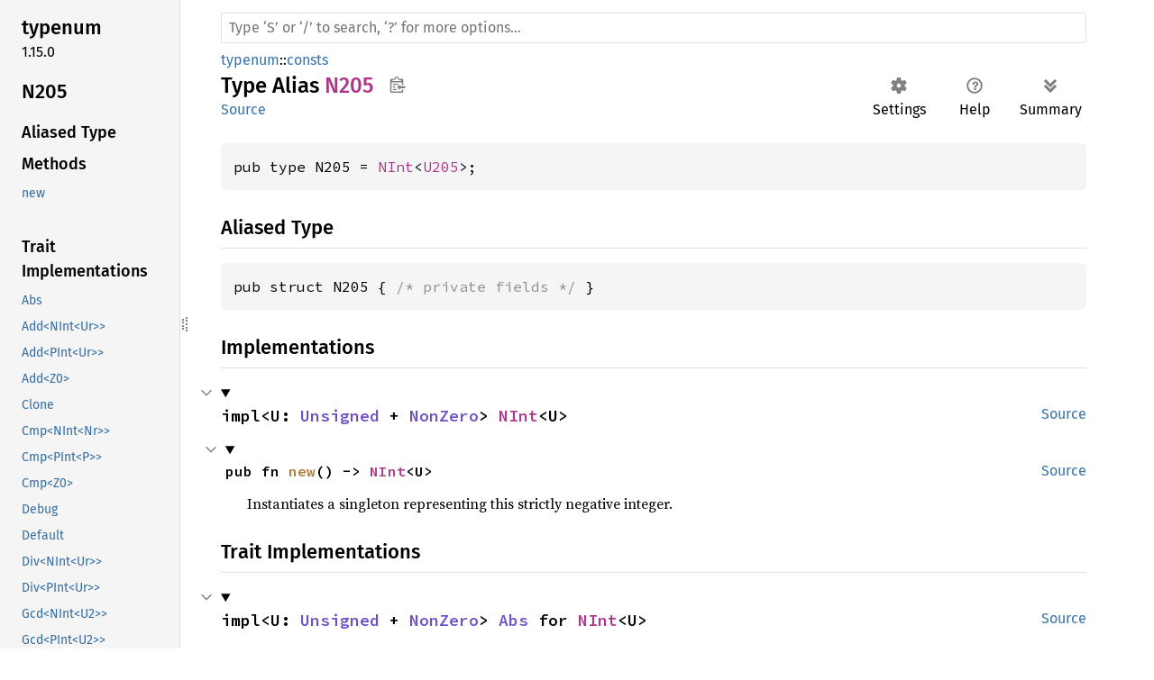

--- FILE ---
content_type: text/html
request_url: https://dev.materialize.com/api/rust-private/typenum/consts/type.N205.html
body_size: 3534
content:
<!DOCTYPE html><html lang="en"><head><meta charset="utf-8"><meta name="viewport" content="width=device-width, initial-scale=1.0"><meta name="generator" content="rustdoc"><meta name="description" content="API documentation for the Rust `N205` type in crate `typenum`."><title>N205 in typenum::consts - Rust</title><script>if(window.location.protocol!=="file:")document.head.insertAdjacentHTML("beforeend","SourceSerif4-Regular-6b053e98.ttf.woff2,FiraSans-Italic-81dc35de.woff2,FiraSans-Regular-0fe48ade.woff2,FiraSans-MediumItalic-ccf7e434.woff2,FiraSans-Medium-e1aa3f0a.woff2,SourceCodePro-Regular-8badfe75.ttf.woff2,SourceCodePro-Semibold-aa29a496.ttf.woff2".split(",").map(f=>`<link rel="preload" as="font" type="font/woff2"href="../../static.files/${f}">`).join(""))</script><link rel="stylesheet" href="../../static.files/normalize-9960930a.css"><link rel="stylesheet" href="../../static.files/rustdoc-069232aa.css"><meta name="rustdoc-vars" data-root-path="../../" data-static-root-path="../../static.files/" data-current-crate="typenum" data-themes="" data-resource-suffix="" data-rustdoc-version="1.91.0-nightly (c8ca44c98 2025-08-10)" data-channel="nightly" data-search-js="search-6c528b5c.js" data-settings-js="settings-5514c975.js" ><script src="../../static.files/storage-68b7e25d.js"></script><script defer src="sidebar-items.js"></script><script defer src="../../static.files/main-eebb9057.js"></script><noscript><link rel="stylesheet" href="../../static.files/noscript-32bb7600.css"></noscript><link rel="alternate icon" type="image/png" href="../../static.files/favicon-32x32-6580c154.png"><link rel="icon" type="image/svg+xml" href="../../static.files/favicon-044be391.svg"><meta name="robots" content="noindex">

</head><body class="rustdoc type"><!--[if lte IE 11]><div class="warning">This old browser is unsupported and will most likely display funky things.</div><![endif]--><nav class="mobile-topbar"><button class="sidebar-menu-toggle" title="show sidebar"></button></nav><nav class="sidebar"><div class="sidebar-crate"><h2><a href="../../typenum/index.html">typenum</a><span class="version">1.15.0</span></h2></div><div class="sidebar-elems"><section id="rustdoc-toc"><h2 class="location"><a href="#">N205</a></h2><h3><a href="#aliased-type">Aliased Type</a></h3></section><div id="rustdoc-modnav"><h2><a href="index.html">In typenum::<wbr>consts</a></h2></div></div></nav><div class="sidebar-resizer" title="Drag to resize sidebar"></div><main><div class="width-limiter"><rustdoc-search></rustdoc-search><section id="main-content" class="content"><div class="main-heading"><div class="rustdoc-breadcrumbs"><a href="../index.html">typenum</a>::<wbr><a href="index.html">consts</a></div><h1>Type Alias <span class="type">N205</span><button id="copy-path" title="Copy item path to clipboard">Copy item path</button></h1><rustdoc-toolbar></rustdoc-toolbar><span class="sub-heading"><a class="src" href="../../src/typenum/mnt/build/debug/build/typenum-f04df1ddbe75f84b/out/consts.rs.html#473">Source</a> </span></div><pre class="rust item-decl"><code>pub type N205 = <a class="struct" href="../int/struct.NInt.html" title="struct typenum::int::NInt">NInt</a>&lt;<a class="type" href="../type.U205.html" title="type typenum::U205">U205</a>&gt;;</code></pre><h2 id="aliased-type" class="section-header">Aliased Type<a href="#aliased-type" class="anchor">§</a></h2><pre class="rust item-decl"><code>pub struct N205 { <span class="comment">/* private fields */</span> }</code></pre><script src="../../type.impl/typenum/int/struct.NInt.js" data-self-path="typenum::generated::consts::N205" async></script></section></div></main></body></html>